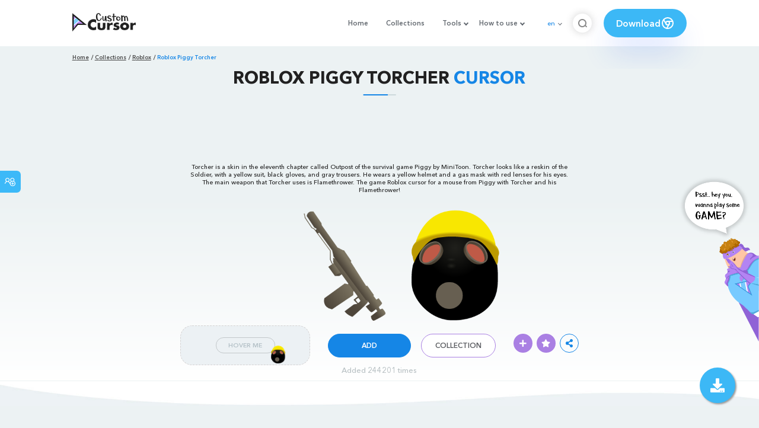

--- FILE ---
content_type: text/html; charset=utf-8
request_url: https://www.google.com/recaptcha/api2/aframe
body_size: 267
content:
<!DOCTYPE HTML><html><head><meta http-equiv="content-type" content="text/html; charset=UTF-8"></head><body><script nonce="lEXtmGPeMpiwJ22oXmxCaQ">/** Anti-fraud and anti-abuse applications only. See google.com/recaptcha */ try{var clients={'sodar':'https://pagead2.googlesyndication.com/pagead/sodar?'};window.addEventListener("message",function(a){try{if(a.source===window.parent){var b=JSON.parse(a.data);var c=clients[b['id']];if(c){var d=document.createElement('img');d.src=c+b['params']+'&rc='+(localStorage.getItem("rc::a")?sessionStorage.getItem("rc::b"):"");window.document.body.appendChild(d);sessionStorage.setItem("rc::e",parseInt(sessionStorage.getItem("rc::e")||0)+1);localStorage.setItem("rc::h",'1770154309944');}}}catch(b){}});window.parent.postMessage("_grecaptcha_ready", "*");}catch(b){}</script></body></html>